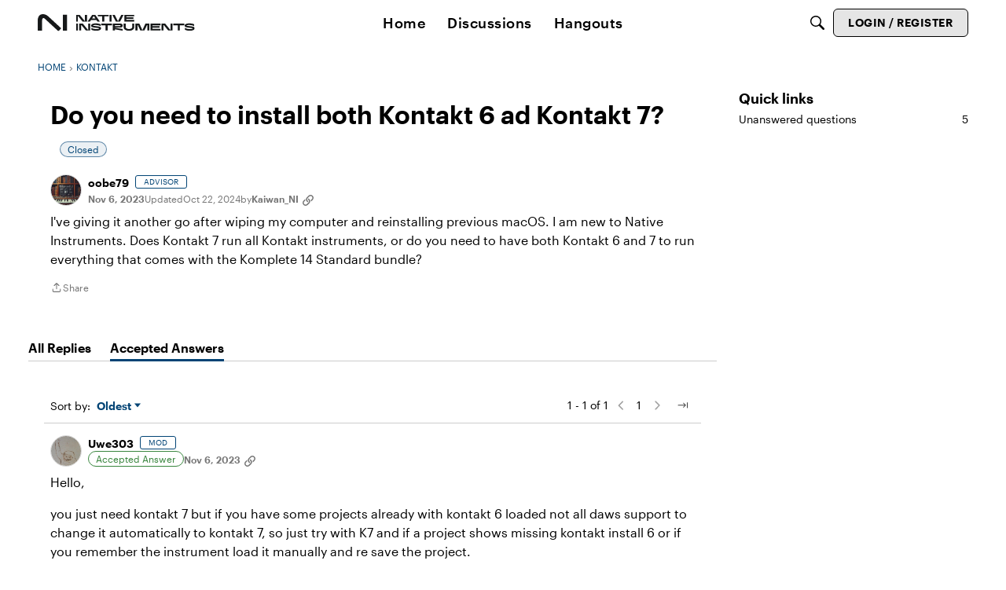

--- FILE ---
content_type: application/x-javascript
request_url: https://community.native-instruments.com/dist/v2/layouts/chunks/Result.CY63HYcX.min.js
body_size: 897
content:
var M=Object.defineProperty;var T=(n,e,t)=>e in n?M(n,e,{enumerable:!0,configurable:!0,writable:!0,value:t}):n[e]=t;var u=(n,e,t)=>T(n,typeof e!="symbol"?e+"":e,t);import{R as g,j as s}from"../vendor/vendor/react-core.BgLhaSja.min.js";import{a as R,G as D,b as L}from"./attachmentIconsStyles.CWDvKFsd.min.js";import{bq as l,t as o,bG as P,a4 as f,b7 as S,b_ as E,b$ as G,c0 as _}from"../entries/layouts.BkZoasaZ.min.js";import{L as q,a as W}from"./ListItem.B1yBqSVM.min.js";class $ extends g.Component{render(){const e=R();return s.jsx("li",{className:l("attachmentsIcons-item",this.props.classes.item,e.root),children:s.jsxs("div",{className:l("attachmentsIcons-file",`attachmentsIcons-${this.props.type}`),title:o(this.props.type),children:[s.jsx("span",{className:"sr-only",children:s.jsx(P,{children:s.jsx(f,{source:"<0/> (Type: <1/>)",c0:this.props.name,c1:this.props.type})})}),s.jsx(D,{type:this.props.type,className:e.root})]})})}}class v extends g.Component{constructor(t){super(t);u(this,"maxCount",3);u(this,"id",S("attachmentIcons-"));t.maxCount&&t.maxCount>0&&t.maxCount<=t.attachments.length&&(this.maxCount=t.maxCount)}get titleID(){return this.id+"-title"}render(){if(this.attachmentsCount<1)return null;const t=L(),c=this.renderAttachments(t);return c?s.jsxs("section",{className:l("attachmentsIcons",t.root),children:[s.jsx("h3",{id:this.titleID,className:"sr-only",children:o("Attachments")+": "}),s.jsx("ul",{"aria-labelledby":this.titleID,className:l("attachmentsIcons-items",t.items),children:c})]}):null}get attachmentsCount(){return this.props.attachments.length}renderAttachments(t){return this.props.attachments.map((c,r)=>{const a=r+1,m=this.attachmentsCount-a;return r<this.maxCount?s.jsx($,{classes:{item:t.item},name:c.name,type:c.type},a):r===this.maxCount&&m>0?this.renderMorePlacholder(m,a):null})}renderMorePlacholder(t,c){const r=s.jsx(f,{source:"+ <0/> more",c0:t}),a=E();return s.jsx("li",{className:"attachmentsIcons-item",children:s.jsx("span",{className:l("attachmentsIcons-more",a.metaStyle),children:r})},c)}}function B(n){const{name:e,className:t,meta:c,url:r,excerpt:a,featuredImage:m,image:x,imageSet:d,attachments:i,icon:y,highlight:p}=n,h=!!(i&&i.length>0),C=(!!x||!!d)&&!h,N=h||C,I=G(),b=N?C?s.jsx(q,{src:x,srcSet:d,alt:e?o("Thumbnail for: "+e):o("Thumbnail")}):h?s.jsx(v,{attachments:i}):null:null,j=p?s.jsx(_,{className:I.highlight,maxCharCount:160,lines:2,children:s.jsx("span",{dangerouslySetInnerHTML:{__html:p}})}):null,A=a&&(a==null?void 0:a.length)>0?a:null;return s.jsx(W,{className:t,url:r,name:e,icon:y,iconWrapperClass:I.iconWrap,description:j??A,truncateDescription:!j,descriptionMaxCharCount:160,metas:c,featuredImage:m,mediaItem:b})}export{B as R};
